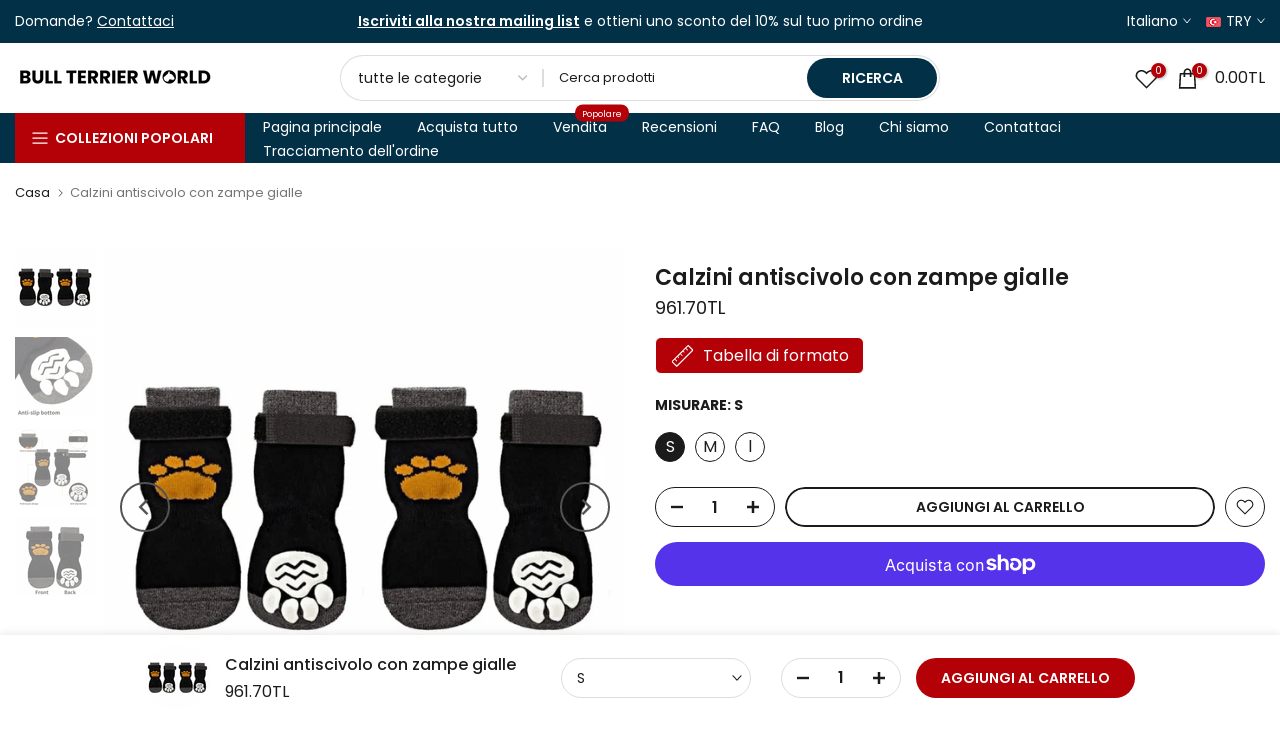

--- FILE ---
content_type: text/html; charset=utf-8
request_url: https://bullterrier.world/it-tr/search/?section_id=header-categories
body_size: -574
content:
<div id="shopify-section-header-categories" class="shopify-section t4s-section t4s-header-categories t4s-is-header-categories t4s-d-none"><link rel="stylesheet" href="//bullterrier.world/cdn/shop/t/193/assets/mega-menu.css?v=59262847327353016741767126937" media="all">
<ul id="t4s-nav-categories" class="t4s-nav__categories"><li id="item_89516c5f-25a1-4a59-a811-ffdfcb829093" class="t4s-type__simple t4s-menu-item" ><a class="t4s-lh-1 t4s-d-flex t4s-align-items-center t4s-pr" href="/it-tr/collections/most-popular-products" target="_self">I più venduti</a></li><li id="item_65731d25-15ce-43b7-a7df-696619d2a7e2" class="t4s-type__simple t4s-menu-item" ><a class="t4s-lh-1 t4s-d-flex t4s-align-items-center t4s-pr" href="/it-tr/collections/dogwear" target="_self">Abbigliamento per cani</a></li><li id="item_f0968cfa-0cc3-4d6f-8f9a-e349cbc6424f" class="t4s-type__simple t4s-menu-item" ><a class="t4s-lh-1 t4s-d-flex t4s-align-items-center t4s-pr" href="/it-tr/collections/harnesses" target="_self">Imbracature</a></li><li id="item_lv0_base_UFaJnC" class="t4s-type__simple t4s-menu-item" ><a class="t4s-lh-1 t4s-d-flex t4s-align-items-center t4s-pr" href="/it-tr/collections/bull-terrier-accessories-home-decor" target="_self">Accessori e Decorazioni per la Casa</a></li><li id="item_a2b1fb5d-361f-4a43-9055-d345e58fabad" class="t4s-type__simple t4s-menu-item" ><a class="t4s-lh-1 t4s-d-flex t4s-align-items-center t4s-pr" href="/it-tr/collections/bull-terrier-shoes-and-socks" target="_self">Scarpe e calzini</a></li></ul></div>

--- FILE ---
content_type: text/css
request_url: https://bullterrier.world/cdn/shop/t/193/assets/slider-settings.css?v=55838821918006260371767126960
body_size: 1166
content:
.t4s-flicky-slider.t4s-slider-btn-small{--btn-width-slider:40px;--btn-height-slider:40px;--icon-height-slider:16px}.t4s-flicky-slider{--btn-width-slider:50px;--btn-height-slider:50px;--icon-height-slider:20px}.t4s-flicky-slider.t4s-slider-btn-large{--btn-width-slider:60px;--btn-height-slider:60px;--icon-height-slider:24px}.t4s-flicky-slider .flickityt4s-button{width:var(--btn-width-slider);height:var(--btn-height-slider);text-align:center;padding:0;display:inline-flex;align-items:center;justify-content:center;transition:all .5s ease;color:#000;margin:auto 0;min-width:1px;min-height:1px;-webkit-animation:1s t4s-ani-fadeIn;animation:1s t4s-ani-fadeIn;z-index:3}.flickityt4s-enabled .flickityt4s-prev-next-button[disabled],.flickityt4s-enabled:hover .flickityt4s-prev-next-button[disabled]{opacity:.3}.t4s-flicky-slider:not(:hover) .flickityt4s-button.previous{transform:translate(15px) translateY(-50%)}.t4s-flicky-slider:not(:hover) .flickityt4s-button.next{transform:translate(-15px) translateY(-50%)}.t4s-flicky-slider.t4s-slider-btn-vi-always .flickityt4s-button{transform:translate(0) translateY(-50%)}.flickityt4s-prev-next-button .flickityt4s-button-icon{height:var(--icon-height-slider)!important}.t4s-flicky-slider.t4s-slider-btn-vi-hover .flickityt4s-button{opacity:0;visibility:hidden}.t4s-flicky-slider.t4s-slider-btn-vi-hover:hover .flickityt4s-button,.t4s-flicky-slider.t4s-slider-btn-vi-always .flickityt4s-button{opacity:1;visibility:visible}.t4s-flicky-slider.t4s-slider-btn-round .flickityt4s-button{border-radius:50%}.t4s-flicky-slider.t4s-slider-btn-rotate .flickityt4s-button{transform-origin:50% 15px}.t4s-flicky-slider.t4s-slider-btn-rotate .flickityt4s-button.previous{transform:rotate(45deg) translateY(-50%)}.t4s-flicky-slider.t4s-slider-btn-rotate .flickityt4s-button.next .flickityt4s-button-icon{transform:rotate(45deg)}.t4s-flicky-slider.t4s-slider-btn-rotate .flickityt4s-button.next{transform:rotate(-45deg) translateY(-50%)}.t4s-flicky-slider.t4s-slider-btn-rotate .flickityt4s-button.previous .flickityt4s-button-icon{transform:rotate(-45deg)}.t4s-flicky-slider.t4s-slider-btn-rotate:not(:hover) .flickityt4s-button.previous{transform:rotate(45deg) translate(15px) translateY(-50%)}.t4s-flicky-slider.t4s-slider-btn-rotate:not(:hover) .flickityt4s-button.next{transform:rotate(-45deg) translate(-15px) translateY(-50%)}.t4s-flicky-slider .flickityt4s-button{color:var(--slider-btn-color);background-color:var(--slider-btn-background);border-color:var(--slider-btn-border)}.t4s-flicky-slider .flickityt4s-button:hover{color:var(--slider-btn-color-hover);background-color:var(--slider-btn-background-hover);border-color:var(--slider-btn-border-hover)}.t4s-flicky-slider.t4s-slider-btn-cl-light.t4s-slider-btn-style-default .flickityt4s-button{box-shadow:0 2px 10px #36363626}.t4s-flicky-slider.t4s-slider-btn-cl-default{--slider-btn-color:var(--t4s-light-color);--slider-btn-background:var(--t4s-dark-color);--slider-btn-border:var(--t4s-dark-color);--slider-btn-color-hover:var(--t4s-light-color);--slider-btn-background-hover:var(--t4s-dark-color);--slider-btn-border-hover:var(--t4s-dark-color)}.t4s-flicky-slider.t4s-slider-btn-cl-default .flickityt4s-button:hover{opacity:.8!important}.t4s-flicky-slider.t4s-slider-btn-cl-dark{--slider-btn-color:var(--t4s-light-color);--slider-btn-background:var(--t4s-dark-color);--slider-btn-border:var(--t4s-dark-color);--slider-btn-color-hover:var(--t4s-light-color);--slider-btn-background-hover:var(--accent-color);--slider-btn-border-hover:var(--accent-color)}.t4s-flicky-slider.t4s-slider-btn-cl-light{--slider-btn-color:var(--t4s-dark-color);--slider-btn-background:var(--t4s-light-color);--slider-btn-border:var(--t4s-light-color);--slider-btn-color-hover:var(--t4s-light-color);--slider-btn-background-hover:var(--accent-color);--slider-btn-border-hover:var(--accent-color)}.t4s-flicky-slider.t4s-slider-btn-cl-primary{--slider-btn-color:var(--t4s-light-color);--slider-btn-background:var(--accent-color);--slider-btn-border:var(--accent-color);--slider-btn-color-hover:var(--t4s-light-color);--slider-btn-background-hover:var(--accent-color-hover);--slider-btn-border-hover:var(--accent-color-hover)}.t4s-flicky-slider.t4s-slider-btn-cl-custom1,.t4s-flicky-slider.t4s-slider-btn-cl-custom2{--slider-btn-color:var(--btn-color);--slider-btn-background:var(--btn-background);--slider-btn-border:var(--btn-background);--slider-btn-color-hover:var(--btn-color-hover);--slider-btn-background-hover:var(--btn-background-hover);--slider-btn-border-hover:var(--btn-background-hover)}.t4s-flicky-slider.t4s-slider-btn-style-outline{--slider-btn-color:var(--t4s-dark-color);--slider-btn-border:var(--t4s-dark-color);--slider-btn-background-hover:var(--t4s-dark-color);--slider-btn-color-hover:var(--t4s-light-color);--slider-btn-border-hover:var(--t4s-dark-color)}.t4s-flicky-slider.t4s-slider-btn-style-outline.t4s-slider-btn-cl-light{--slider-btn-color:var(--t4s-light-color);--slider-btn-border:var(--t4s-light-color);--slider-btn-background-hover:var(--accent-color);--slider-btn-color-hover:var(--t4s-light-color);--slider-btn-border-hover:var(--accent-color)}.t4s-flicky-slider.t4s-slider-btn-style-outline.t4s-slider-btn-cl-dark{--slider-btn-color:var(--t4s-dark-color);--slider-btn-border:var(--t4s-dark-color);--slider-btn-background-hover:var(--accent-color);--slider-btn-color-hover:var(--t4s-light-color);--slider-btn-border-hover:var(--accent-color)}.t4s-flicky-slider.t4s-slider-btn-style-outline.t4s-slider-btn-cl-primary{--slider-btn-color:var(--accent-color);--slider-btn-border:var(--accent-color);--slider-btn-background-hover:var(--accent-color);--slider-btn-color-hover:var(--t4s-light-color);--slider-btn-border-hover:var(--accent-color)}.t4s-flicky-slider.t4s-slider-btn-style-outline.t4s-slider-btn-cl-custom1,.t4s-flicky-slider.t4s-slider-btn-style-outline.t4s-slider-btn-cl-custom2{--slider-btn-color:var(--btn-color);--slider-btn-border:var(--btn-color);--slider-btn-background-hover:var(--btn-background-hover);--slider-btn-color-hover:var(--btn-color-hover);--slider-btn-border-hover:var(--btn-background-hover)}.t4s-flicky-slider.t4s-slider-btn-style-simple{--slider-btn-color:var(--t4s-dark-color);--slider-btn-color-hover:var(--t4s-dark-color)}.t4s-flicky-slider.t4s-slider-btn-style-simple.t4s-slider-btn-cl-light{--slider-btn-color:var(--t4s-light-color);--slider-btn-color-hover:var(--accent-color)}.t4s-flicky-slider.t4s-slider-btn-style-simple.t4s-slider-btn-cl-dark{--slider-btn-color:var(--t4s-dark-color);--slider-btn-color-hover:var(--accent-color)}.t4s-flicky-slider.t4s-slider-btn-style-simple.t4s-slider-btn-cl-primary{--slider-btn-color:var(--accent-color);--slider-btn-color-hover:var(--accent-color-hover)}.t4s-flicky-slider.t4s-slider-btn-style-simple.t4s-slider-btn-cl-custom1,.t4s-flicky-slider.t4s-slider-btn-style-simple.t4s-slider-btn-cl-custom2{--slider-btn-color:var(--btn-color);--slider-btn-color-hover:var(--btn-color-hover)}.t4s-flicky-slider.t4s-slider-btn-style-outline{--slider-btn-background:transparent}.t4s-flicky-slider.t4s-slider-btn-style-outline .flickityt4s-button{border-style:solid;border-width:2px}.t4s-flicky-slider.t4s-slider-btn-style-simple{--slider-btn-background:transparent;--slider-btn-border:transparent;--slider-btn-background-hover:transparent;--slider-btn-border-hover:transparent}.t4s-slider-btn-pos-ontop.t4s-flicky-slider .flickityt4s-button{position:absolute;z-index:2;white-space:nowrap;--abc:calc(var(--heading-height)/2);--xyz:calc(var(--btn-height-slider)/2);top:auto;bottom:calc(100% + var(--tophead_mb));opacity:1;visibility:visible;margin:0}.t4s-slider-btn-pos-ontop.t4s-flicky-slider .flickityt4s-button.next{right:calc(var(--flickity-btn-pos)/2);transform:none}.t4s-slider-btn-pos-ontop.t4s-flicky-slider.t4s-slider-btn-style-simple .flickityt4s-button.next{right:calc(var(--flickity-btn-pos)/2 - 7px)}.t4s-slider-btn-pos-ontop.t4s-flicky-slider .flickityt4s-button.previous{right:calc(var(--btn-height-slider) + 20px + var(--flickity-btn-pos)/2);left:auto;transform:none}.t4s-slider-btn-pos-ontop.t4s-flicky-slider.t4s-slider-btn-style-simple .flickityt4s-button.previous{right:calc(var(--btn-height-slider) + 20px + var(--flickity-btn-pos)/2 - 7px)}.t4s-slider-btn-pos-ontop.t4s-flicky-slider:not(:hover) .flickityt4s-button.previous,.t4s-slider-btn-pos-ontop.t4s-flicky-slider:not(:hover) .flickityt4s-button.next{transform:none}.t4s-flicky-slider .flickityt4s-page-dots{display:block;-webkit-animation:1s t4s-ani-fadeIn;animation:1s t4s-ani-fadeIn}.flickityt4s-page-dots .dot.is-selected:first-child:last-child{display:none}.t4s-flicky-slider.t4s-dots-round-true .flickityt4s-page-dots .dot{border-radius:50%}.t4s-dots-style-elessi.t4s-dots-round-true .flickityt4s-page-dots .dot{border-radius:5px}.t4s-flicky-slider.t4s-dots-style-outline .flickityt4s-page-dots .dot:not(.is-selected){--slider-dot-background:transparent !important}.t4s-flicky-slider.t4s-dots-style-outline .flickityt4s-page-dots .dot{border-style:solid;border-width:2px}.t4s-flicky-slider{--slider-dot-width:11px;--slider-dot-height:11px;--slider-dot-background:#000;--slider-dot-border:#000}.t4s-flicky-slider.t4s-dots-style-default.t4s-dots-cl-default .dot.is-selected{--slider-dot-background:rgba(0,0,0,.9)}.t4s-flicky-slider.t4s-dots-style-outline{--slider-dot-width:13px;--slider-dot-height:13px;--slider-dot-background:#fff;--slider-dot-border:#fff}.t4s-flicky-slider.t4s-dots-style-outline.t4s-dots-cl-default .dot.is-selected{--slider-dot-background:#000;--slider-dot-border:#000}.t4s-flicky-slider.t4s-dots-style-outline.t4s-dots-cl-default .dot:not(.is-selected){--slider-dot-background:#fff !important;--slider-dot-border:rgba(0,0,0,.2);opacity:1}.t4s-flicky-slider.t4s-dots-style-elessi{--slider-dot-width:13px;--slider-dot-height:13px;--slider-dot-background:#fff;--slider-dot-border:#000;--slider-dot-background-active:#000}.t4s-flicky-slider.t4s-dots-style-elessi{--slider-dot-width:8px;--slider-dot-height:8px}.t4s-flicky-slider.t4s-dots-style-elessi .dot.is-selected{--slider-dot-width:30px}.t4s-flicky-slider.t4s-dots-style-elessi.t4s-dots-cl-default .dot.is-selected{--slider-dot-background:#000;--slider-dot-border:#000}.t4s-flicky-slider.t4s-dots-style-elessi.t4s-dots-cl-default .dot:not(.is-selected){--slider-dot-background:#fff !important;--slider-dot-border:#fff;opacity:1}.t4s-flicky-slider.t4s-dots-style-br-outline{--slider-dot-width:8px;--slider-dot-height:8px;--slider-dot-background:var(--t4s-light-color);--slider-dot-border:var(--t4s-dark-color);--slider-dot-background-active:var(--t4s-dark-color)}.t4s-flicky-slider.t4s-dots-style-br-outline,.t4s-flicky-slider.t4s-dots-style-br-outline2{--slider-dot-background:var(--t4s-light-color);--slider-dot-border:var(--t4s-dark-color);--slider-dot-background-active:var(--t4s-dark-color)}.t4s-flicky-slider.t4s-dots-style-br-outline .dot,.t4s-flicky-slider.t4s-dots-style-br-outline2 .dot{position:relative;transition:all .3s linear;--slider-dot-width:17px;--slider-dot-height:17px;border-radius:50%;box-shadow:0 0 0 2px #fff0;-webkit-transition:box-shadow .3s ease;transition:box-shadow .3s ease;background-color:transparent!important}.t4s-flicky-slider.t4s-dots-style-br-outline .dot{--slider-dot-width:22px;--slider-dot-height:22px}.t4s-flicky-slider.t4s-dots-style-br-outline .dot.is-selected,.t4s-flicky-slider.t4s-dots-style-br-outline2 .dot.is-selected{box-shadow:0 0 0 2px var(--slider-dot-background)}.t4s-flicky-slider.t4s-dots-style-br-outline .dot:before,.t4s-flicky-slider.t4s-dots-style-br-outline2 .dot:before{content:"";border-radius:100%;background-color:var(--slider-dot-background);position:absolute;top:0;left:0;width:100%;height:100%;border:0}.t4s-flicky-slider.t4s-dots-style-br-outline2 .dot.is-selected:before{background-color:#fff0}.t4s-flicky-slider.t4s-dots-style-br-outline2 .dot:before,.t4s-flicky-slider.t4s-dots-style-br-outline .dot.is-selected:before{transform:scale(.3);-webkit-transform:scale(.3)}.t4s-flicky-slider.t4s-dots-style-br-outline .dot:before{transform:scale(.4);-webkit-transform:scale(.4)}.t4s-flicky-slider.t4s-dots-cl-dark{--slider-dot-background:var(--t4s-dark-color);--slider-dot-border:var(--t4s-dark-color)}.t4s-flicky-slider.t4s-dots-cl-light{--slider-dot-background:var(--t4s-light-color);--slider-dot-border:var(--t4s-light-color)}.t4s-flicky-slider.t4s-dots-cl-primary{--slider-dot-background:var(--accent-color);--slider-dot-border:var(--accent-color)}.t4s-flicky-slider.t4s-dots-cl-custom1,.t4s-flicky-slider.t4s-dots-cl-custom2{--slider-dot-background:var(--dots-background);--slider-dot-border:var(--dots-background)}.t4s-flicky-slider .flickityt4s-page-dots .dot{display:inline-flex;justify-content:center;align-items:center;width:var(--slider-dot-width);height:var(--slider-dot-height);background-color:var(--slider-dot-background);border-color:var(--slider-dot-border);margin:0 calc(var(--space-dots)/2);cursor:pointer;opacity:.5;transition:all .3s}.t4s-flicky-slider .flickityt4s-page-dots .dot:hover,.t4s-flicky-slider .flickityt4s-page-dots .dot.is-selected{opacity:1}.t4s-flicky-slider .flickityt4s-prev-next-button.previous{left:calc(var(--flickity-btn-pos)/2)}.t4s-flicky-slider .flickityt4s-prev-next-button.next{right:calc(var(--flickity-btn-pos)/2)}.t4s-flicky-slider.t4s-dots-style-fullwidth .flickityt4s-page-dots{display:table;width:100%;max-width:calc(100% - var(--ts-gutter-x));margin-left:auto;margin-right:auto;margin-top:45px}.t4s-flicky-slider.t4s-dots-style-fullwidth .flickityt4s-page-dots .dot{display:table-cell;vertical-align:middle;width:auto;height:3px;background-color:#ededed;opacity:1}.t4s-flicky-slider.t4s-dots-style-fullwidth .flickityt4s-page-dots .dot:hover,.t4s-flicky-slider.t4s-dots-style-fullwidth .flickityt4s-page-dots .dot.is-selected{background-color:var(--slider-dot-background)}.t4s-flicky-slider.t4s-dots-round-true.t4s-dots-style-fullwidth .flickityt4s-page-dots .dot{border-radius:1px}.t4s-dots-style-number .flickityt4s-page-dots{opacity:0;visibility:hidden}.t4s-dots-style-number.flickityt4s-enabled .flickityt4s-page-dots{opacity:1;visibility:visible}.t4s-dots-style-number .flickityt4s-page-dots:not(.t4s-dots-list){display:none}.t4s-dots-style-number.t4s-dots-cl-dark{--dots-cl:var(--t4s-light-color);--bg-dots-cl:var(--t4s-dark-color)}.t4s-dots-style-number.t4s-dots-cl-light{--dots-cl:var(--t4s-dark-color);--bg-dots-cl:var(--t4s-light-color)}.t4s-dots-style-number.t4s-dots-cl-primary{--dots-cl:var(--t4s-light-color);--bg-dots-cl:var(--accent-color)}.t4s-dots-style-number .t4s-dots-list{padding:5px 15px;display:inline-flex;align-items:center;justify-content:center;line-height:20px;font-size:14px;margin:0;color:var(--dots-cl);background-color:var(--bg-dots-cl);left:50%;right:auto;transform:translate(-50%);width:auto}.t4s-dots-style-number.t4s-dots-round-true .t4s-dots-list{border-radius:15px}.t4s-flicky-slider .flickityt4s-page-dots{padding-inline-start:calc(var(--ts-gutter-x)/2);padding-inline-end:calc(var(--ts-gutter-x)/2);margin-inline-start:calc(-1 * (var(--space-dots)/2));margin-inline-end:calc(-1 * (var(--space-dots)/2));margin-top:var(--dots-bottom-pos)}.t4s-flicky-slider.t4s-dots-bottom_left .flickityt4s-page-dots{text-align:left}.t4s-flicky-slider.t4s-dots-bottom_right .flickityt4s-page-dots{text-align:right}@media (max-width:767px){.t4s-flicky-slider.t4s-slider-btn-small{--btn-width-slider:30px;--btn-height-slider:30px;--icon-height-slider:10px}.t4s-flicky-slider{--btn-width-slider:40px;--btn-height-slider:40px;--icon-height-slider:14px}.t4s-flicky-slider.t4s-slider-btn-large{--btn-width-slider:50px;--btn-height-slider:50px;--icon-height-slider:18px}.flickityt4s-page-dots{margin:5px 0 0}.t4s-flicky-slider.t4s-slider-btn-hidden-mobile-true .flickityt4s-button,.t4s-flicky-slider.t4s-dots-hidden-mobile-true .flickityt4s-page-dots{display:none}.t4s-flicky-slider:not(:hover) .flickityt4s-button.previous,.t4s-flicky-slider:not(:hover) .flickityt4s-button.next{transform:translate(0) translateY(-50%)}.flickityt4s-prev-next-button.previous{left:10px}.flickityt4s-prev-next-button.next{right:10px}.t4s-flicky-slider .flickityt4s-prev-next-button.previous{left:calc(var(--flickity-btn-pos-mb)/2)}.t4s-flicky-slider .flickityt4s-prev-next-button.next{right:calc(var(--flickity-btn-pos-mb)/2)}}
/*# sourceMappingURL=/cdn/shop/t/193/assets/slider-settings.css.map?v=55838821918006260371767126960 */


--- FILE ---
content_type: text/javascript
request_url: https://bullterrier.world/cdn/shop/t/193/assets/panda-sizechart-custom.js?v=42831589006078837171768305761
body_size: -605
content:
document.addEventListener("DOMContentLoaded",function(){setTimeout(()=>{var pageType=ShopifyAnalytics.meta.page.pageType;if(pageType=="product"){let selectInput=document.querySelector("#pandaSelect13");selectInput&&(selectInput.value="all",selectInput.style.display="none");const prevElement=selectInput.previousElementSibling;prevElement&&(prevElement.style.display="none")}},2e3)});
//# sourceMappingURL=/cdn/shop/t/193/assets/panda-sizechart-custom.js.map?v=42831589006078837171768305761
